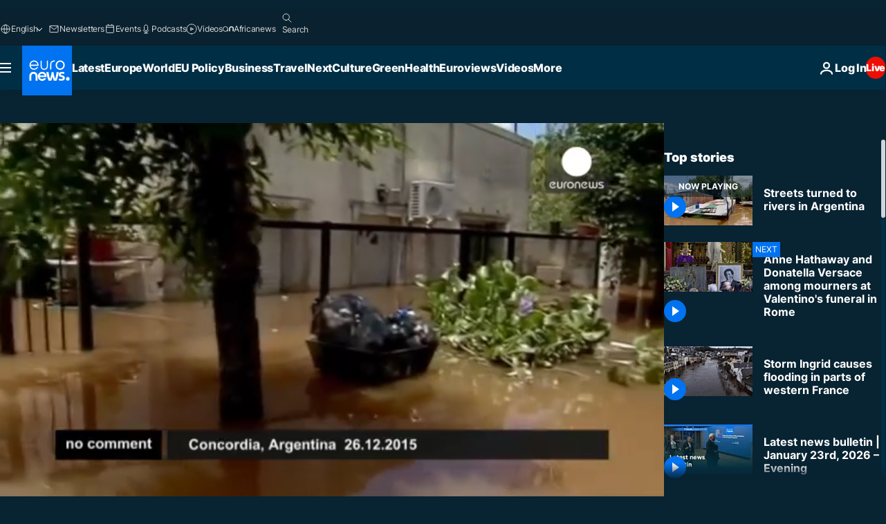

--- FILE ---
content_type: text/css; charset=utf-8
request_url: https://www.euronews.com/build/5758cf3449c6cce6f0d6-block_videos_players.css
body_size: 773
content:
.b-videos-players{display:grid;grid-template-areas:"players" "text" "playlist";grid-template-columns:1fr}@media print,screen and (min-width:64em){.b-videos-players{grid-template-areas:"players playlist" "text text";grid-template-columns:2fr 1fr}}@media screen and (min-width:80em){.b-videos-players{grid-template-columns:3fr 1fr}.b-videos-players__playlist:after{height:48px}}.b-videos-players__container{grid-area:players}@media screen and (max-width:63.99875em){.b-videos-players__container{margin-block-start:calc(var(--o-site-main-space-mobile)*-1);position:fixed;width:100%;z-index:var(--z-index-main)}}.b-videos-players__playlist{grid-area:playlist;z-index:var(--z-index-default)}.b-videos-players__playlist__title{font-size:var(--font-18);margin-bottom:16px}@media print,screen and (min-width:64em){.b-videos-players__playlist{height:0;min-height:calc(100% - 48px);overflow-y:hidden}.b-videos-players__playlist:after{background-image:linear-gradient(180deg,#08233200,#082332);bottom:0;content:"";display:block;height:24px;left:-24px;position:sticky;right:-24px}.b-videos-players__playlist .ps__rail-y{border-radius:6px;width:6px}.b-videos-players__playlist .ps__rail-y,.b-videos-players__playlist .ps__rail-y.ps--clicking,.b-videos-players__playlist .ps__rail-y:focus,.b-videos-players__playlist .ps__rail-y:hover{background-color:var(--color-primary-dark-blue);opacity:1}.b-videos-players__playlist .ps--focus>.ps__rail-y,.b-videos-players__playlist .ps--scrolling-y>.ps__rail-y,.b-videos-players__playlist .ps:hover>.ps__rail-y,.b-videos-players__playlist .ps__thumb-y{background-color:var(--color-grey-border)}.b-videos-players__playlist.ps--focus>.ps__rail-y,.b-videos-players__playlist.ps--scrolling-y>.ps__rail-y,.b-videos-players__playlist:hover>.ps__rail-y{opacity:1}.b-videos-players__playlist .ps__thumb-y{bottom:0;right:auto}.b-videos-players__playlist .ps__rail-y.ps--clicking>.ps__thumb-y,.b-videos-players__playlist .ps__rail-y:focus>.ps__thumb-y,.b-videos-players__playlist .ps__rail-y:hover>.ps__thumb-y{background-color:var(--color-grey-8);width:inherit}}.b-videos-players__playlist__label{box-sizing:border-box;inset-inline-start:0;top:0}.b-videos-players__playlist__label--now-playing{background:rgba(10,33,47,.502);font-size:var(--font-12);line-height:normal;width:100%}.b-videos-players__playlist__label--next{font-size:var(--font-12);padding:4px}@media print,screen and (min-width:64em){.b-videos-players__content{display:flex;flex-direction:column;grid-area:content}}.b-videos-players__text{box-sizing:border-box;display:grid;grid-area:text;grid-template-areas:"label" "title" "date" "summary";grid-template-columns:minmax(0,1fr);line-height:1.5;padding:16px 16px 32px;width:100%}@media screen and (max-width:63.99875em){.b-videos-players__text{margin-top:50%}}@media print,screen and (min-width:64em){.b-videos-players__text{align-items:baseline;display:grid;gap:16px;grid-template-areas:"headline content";grid-template-columns:1fr 1.5fr;line-height:1.2}}.b-videos-players__headline{display:flex;flex-direction:column;row-gap:8px}@media print,screen and (min-width:64em){.b-videos-players__headline{grid-area:headline}}.b-videos-players__headline .article-label{align-items:center;color:var(--the-media-object__metas-color,var(--label-color));display:inline-flex;font-size:var(--font-14);font-weight:var(--font-weight-heavy);gap:8px;line-height:1;white-space:nowrap;width:fit-content}.b-videos-players__headline .article-label__icon{align-items:center;display:flex}.b-videos-players__headline .c-article-title{font-size:var(--font-18)}@media print,screen and (min-width:64em){.b-videos-players__headline .c-article-title{font-size:var(--font-32)}}@media screen and (min-width:80em){.b-videos-players__headline .c-article-title{line-height:1.5}}.b-videos-players__text .b-videos-players__date-disclaimer{color:var(--color-grey-5);grid-area:date}@media print,screen and (min-width:64em){.b-videos-players__text .b-videos-players__date-disclaimer{grid-area:summary}}.b-videos-players__text .b-videos-players__date{font-size:var(--font-12)}.b-videos-players__summary-box{align-self:start;display:grid;grid-area:summary;grid-row-gap:16px;font-size:var(--font-16)}.b-videos-players__summary-box .summary{font-weight:var(--font-weight-normal);line-height:1.6}@media screen and (max-width:63.99875em){.b-videos-players__summary-box .summary--has-content-limited{-webkit-box-orient:vertical;display:-webkit-box;-webkit-line-clamp:2;overflow:hidden}}.b-videos-players__summary-box .b-videos-players__rest-of-text{height:0;opacity:0}.b-videos-players__summary-box .b-videos-players__rest-of-text .c-article-content,.b-videos-players__summary-box .b-videos-players__rest-of-text .c-social-share--video{display:none}.b-videos-players__summary-box .b-videos-players__rest-of-text .c-article-content p:first-child{margin-top:0}.b-videos-players__summary-box .b-videos-players__rest-of-text--display{height:auto;opacity:1;transition:all .2s ease-in-out}.b-videos-players__summary-box .b-videos-players__rest-of-text--display .c-article-content{display:block}.b-videos-players__summary-box .b-videos-players__rest-of-text--display .widget a,.b-videos-players__summary-box .b-videos-players__rest-of-text--display .widget--type-quotation .widget__author,.b-videos-players__summary-box .b-videos-players__rest-of-text--display .widget--type-quotation .widget__quote,.b-videos-players__summary-box .b-videos-players__rest-of-text--display .widget--type-related ul,.b-videos-players__summary-box .b-videos-players__rest-of-text--display .widget__captionText{color:#fff}.b-videos-players__summary-box .b-videos-players__rest-of-text--display .widget--type-related ul li{transition:all .2s ease-in-out}.b-videos-players__summary-box .b-videos-players__rest-of-text--display .widget a:focus,.b-videos-players__summary-box .b-videos-players__rest-of-text--display .widget a:hover{color:#0172f0}.b-videos-players__summary-box .b-videos-players__rest-of-text--display .widget__related_list{list-style:initial}.b-videos-players__summary-box .b-videos-players__rest-of-text--display .b-videos-players__tags{display:block;overflow:auto}.b-videos-players__summary-box .b-videos-players__rest-of-text--display .c-social-share--video{display:flex}.b-videos-players__summary-box .b-videos-players__rest-of-text .b-videos-players__tags{display:none;margin-top:16px}